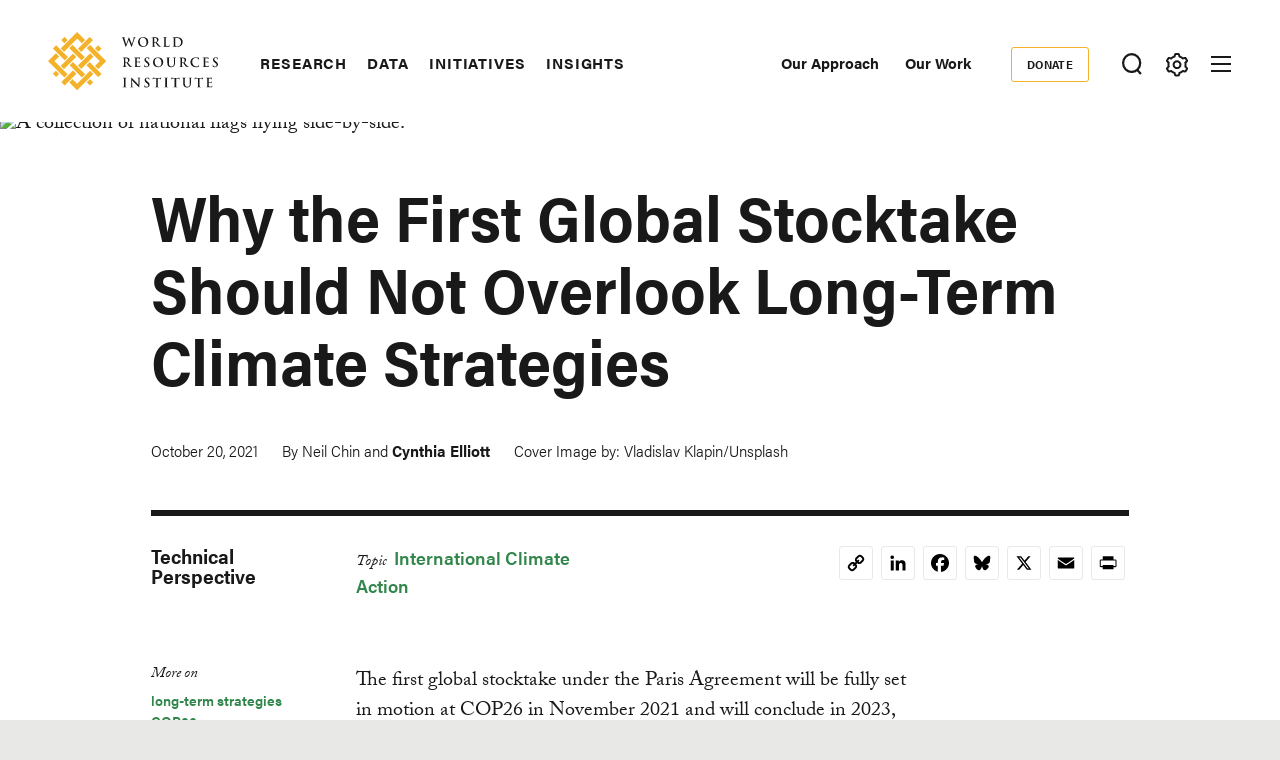

--- FILE ---
content_type: text/html; charset=UTF-8
request_url: https://www.wri.org/technical-perspectives/why-first-global-stocktake-should-not-overlook-long-term-climate-strategies
body_size: 18661
content:
<!DOCTYPE html>
<html lang="en" dir="ltr" prefix="og: https://ogp.me/ns#">
  <head><script>(function(w,i,g){w[g]=w[g]||[];if(typeof w[g].push=='function')w[g].push(i)})
(window,'GTM-WGH5WB9','google_tags_first_party');</script><script>(function(w,d,s,l){w[l]=w[l]||[];(function(){w[l].push(arguments);})('set', 'developer_id.dYzg1YT', true);
		w[l].push({'gtm.start':new Date().getTime(),event:'gtm.js'});var f=d.getElementsByTagName(s)[0],
		j=d.createElement(s);j.async=true;j.src='/s2oq/';
		f.parentNode.insertBefore(j,f);
		})(window,document,'script','dataLayer');</script>
        <script>
      window.dataLayer = window.dataLayer ||[];
      function gtag(){dataLayer.push(arguments);}
      gtag('consent','default',{
        'ad_storage':'denied',
        'analytics_storage':'denied',
        'ad_user_data':'denied',
        'ad_personalization':'denied',
        'personalization_storage':'denied',
        'functionality_storage':'granted',
        'security_storage':'granted',
        'wait_for_update': 500
      });
      gtag("set", "ads_data_redaction", true);
    </script>
            <script src="https://cmp.osano.com/AzyfddTRtqi1560Dk/2f1a8361-e0bc-41c3-b332-023fe627c0bb/osano.js"></script>
        <meta charset="utf-8" />
<meta name="description" content="In the information collection and preparation phase of the global stocktake, which will be initiated by COP26, long-term strategies should be considered as critical inputs because they are essential for understanding progress toward the Paris Agreement’s long-term goals." />
<link rel="canonical" href="https://www.wri.org/technical-perspectives/why-first-global-stocktake-should-not-overlook-long-term-climate-strategies" />
<meta name="wri_published" content="October 20 2021" />
<meta name="wri_thumbnail" content="https://files.wri.org/d8/s3fs-public/styles/150_tall/s3/2021-10/developed-country-climate-finance-vladislav-klapin.jpg?VersionId=IaaYcQ6k4BYkzpjeBYMENKzdLhBWDC58&amp;itok=O2gYs4NX" />
<meta name="wri_topic" content="Climate" />
<meta name="wri_topic_link" href="https://www.wri.org/climate" />
<meta name="wri_type" content="Technical Perspectives" />
<meta name="citation_title" content="Why the First Global Stocktake Should Not Overlook Long-Term Climate Strategies" />
<meta name="citation_author" content="Neil Chin" />
<meta name="citation_author" content="Cynthia Elliott" />
<meta name="citation_publication_date" content="Wed, 10/20/2021 - 15:47" />
<meta property="og:site_name" content="World Resources Institute" />
<meta property="og:url" content="https://www.wri.org/technical-perspectives/why-first-global-stocktake-should-not-overlook-long-term-climate-strategies" />
<meta property="og:title" content="Why the First Global Stocktake Should Not Overlook Long-Term Climate Strategies" />
<meta property="og:description" content="In the information collection and preparation phase of the global stocktake, which will be initiated by COP26, long-term strategies should be considered as critical inputs because they are essential for understanding progress toward the Paris Agreement’s long-term goals." />
<meta property="og:image" content="https://files.wri.org/d8/s3fs-public/styles/1222x722/s3/2021-10/developed-country-climate-finance-vladislav-klapin.jpg?VersionId=hesF6VaZTOQoV2_e0YGsE4d72BPX2bhl&amp;h=e39d0ef1&amp;itok=yW6Y5x8w" />
<meta property="og:image:width" content="1222" />
<meta property="og:image:height" content="722" />
<meta property="og:image:alt" content="A collection of national flags flying side-by-side." />
<meta property="article:tag" content="long-term strategies" />
<meta property="article:tag" content="COP26" />
<meta property="article:tag" content="Paris Agreement" />
<meta name="twitter:card" content="summary_large_image" />
<meta name="twitter:description" content="In the information collection and preparation phase of the global stocktake, which will be initiated by COP26, long-term strategies should be considered as critical inputs because they are essential for understanding progress toward the Paris Agreement’s long-term goals." />
<meta name="twitter:title" content="Why the First Global Stocktake Should Not Overlook Long-Term Climate Strategies" />
<meta name="Generator" content="Drupal 10 (https://www.drupal.org)" />
<meta name="MobileOptimized" content="width" />
<meta name="HandheldFriendly" content="true" />
<meta name="viewport" content="width=device-width, initial-scale=1.0" />
<script type="application/ld+json">{
    "@context": "https://schema.org",
    "@graph": [
        {
            "@type": "Article",
            "headline": "Why the First Global Stocktake Should Not Overlook Long-Term Climate Strategies",
            "name": "Why the First Global Stocktake Should Not Overlook Long-Term Climate Strategies",
            "about": [
                "International Climate Action",
                "long-term strategies"
            ],
            "description": "In the information collection and preparation phase of the global stocktake, which will be initiated by COP26, long-term strategies should be considered as critical inputs because they are essential for understanding progress toward the Paris Agreement’s long-term goals.",
            "image": {
                "@type": "ImageObject",
                "representativeOfPage": "True",
                "url": "https://files.wri.org/d8/s3fs-public/styles/1440x550/s3/2021-10/developed-country-climate-finance-vladislav-klapin.jpg?VersionId=r3m4sfY80Lhz0eHgZj.H2Jky9TqXCsT.\u0026h=e39d0ef1\u0026itok=0x_UStDb",
                "width": "1440px",
                "height": "550px"
            },
            "datePublished": "Wed, 10/20/2021 - 15:47",
            "dateModified": "Thu, 07/20/2023 - 14:04",
            "isAccessibleForFree": "True",
            "author": {
                "@type": "Person",
                "name": [
                    "Neil Chin",
                    "Cynthia Elliott"
                ]
            },
            "publisher": {
                "@type": "Organization",
                "@id": "https://www.wri.org/",
                "name": "World Resources Institute",
                "url": "https://www.wri.org/"
            },
            "mainEntityOfPage": "https://www.wri.org/technical-perspectives/why-first-global-stocktake-should-not-overlook-long-term-climate-strategies"
        },
        {
            "@type": "WebSite",
            "@id": "https://www.wri.org/",
            "name": "World Resources Institute",
            "url": "https://www.wri.org/",
            "publisher": {
                "@type": "Organization",
                "@id": "https://www.wri.org/",
                "name": "World Resource Institute",
                "url": "https://www.wri.org/",
                "sameAs": [
                    "http://www.facebook.com/pages/World-Resources-Institute/61863318139",
                    "http://twitter.comworldresources",
                    "http://www.youtube.com/WorldResourcesInst",
                    "https://www.linkedin.com/company/world-resources-institute/"
                ],
                "logo": {
                    "@type": "ImageObject",
                    "representativeOfPage": "True",
                    "url": "https://www.wri.org/profiles/contrib/wri_sites/themes/custom/ts_wrin/logo.png",
                    "width": "150",
                    "height": "53"
                }
            }
        }
    ]
}</script>
<link rel="icon" href="/sites/default/files/favicon.ico" type="image/vnd.microsoft.icon" />
<script>window.a2a_config=window.a2a_config||{};a2a_config.callbacks=[];a2a_config.overlays=[];a2a_config.templates={};a2a_config.icon_color = "transparent,#000000";

(function () {
  // Ensure a2a_config exists before AddToAny runs.
  window.a2a_config = window.a2a_config || {};
  window.a2a_config.callbacks = window.a2a_config.callbacks || [];

  function showCopiedMessage(buttonEl, message) {
    if (!buttonEl) return;

    // Remove any existing message for this button.
    var existing = buttonEl.parentNode && buttonEl.parentNode.querySelector(".a2a-copy-toast");
    if (existing) existing.remove();

    var toast = document.createElement("span");
    toast.className = "a2a-copy-toast";
    toast.setAttribute("role", "status");
    toast.setAttribute("aria-live", "polite");
    toast.textContent = message || "Link Copied";

    // Put the message right after the icon.
    buttonEl.insertAdjacentElement("afterend", toast);

    // Auto-remove after a short delay.
    window.setTimeout(function () {
      toast.classList.add("is-hiding");
      window.setTimeout(function () {
        if (toast && toast.parentNode) toast.parentNode.removeChild(toast);
      }, 250);
    }, 1400);
  }

  function fallbackCopy(text) {
    // Old-school fallback for non-secure contexts / older browsers.
    var ta = document.createElement("textarea");
    ta.value = text;
    ta.setAttribute("readonly", "");
    ta.style.position = "absolute";
    ta.style.left = "-9999px";
    document.body.appendChild(ta);
    ta.select();
    try {
      document.execCommand("copy");
      return true;
    } catch (e) {
      return false;
    } finally {
      document.body.removeChild(ta);
    }
  }

  window.a2a_config.callbacks.push({
    share: function (data) {
      // Only override the Copy Link service.
      if (!data || data.serviceCode !== "copy_link") return;

      var url = data.url || window.location.href;
      var btn = data.node;

      // Prevent AddToAny’s default modal / UI for copy_link.
      // Returning { stop: true } cancels the share action. :contentReference[oaicite:3]{index=3}
      var stop = { stop: true };

      // Prefer modern Clipboard API when available (requires HTTPS / secure context).
      if (navigator.clipboard && window.isSecureContext) {
        navigator.clipboard
          .writeText(url)
          .then(function () {
            showCopiedMessage(btn, "Link Copied");
          })
          .catch(function () {
            // If permissions fail, try fallback.
            var ok = fallbackCopy(url);
            showCopiedMessage(btn, ok ? "Link Copied" : "Copy failed");
          });

        return stop;
      }

      // Non-secure context or older browser fallback.
      var ok = fallbackCopy(url);
      showCopiedMessage(btn, ok ? "Link Copied" : "Copy failed");
      return stop;
    },
  });
})();
</script>
<style>.addtoany_list a {
  display: inline-flex;
  border: 1px solid #e8e8e7 !important;
  border-radius: 3px;
  padding: 4px !important;
  margin: 0 4px;
}

/* Ensure the icon itself is a positioning context */
.addtoany_list {
  position: relative;
}
.a2a_button_copy_link {
  position: relative;
  align-items: center;
  justify-content: center;
}

/* Toast positioned above the icon */
.a2a-copy-toast {
  position: absolute;
  bottom: 100%;
  left: 50%;
  transform: translateX(-50%);
  margin-bottom: 6px;

  font-size: 12px;
  line-height: 1.2;
  white-space: nowrap;

  opacity: 1;
  transition: opacity 0.25s ease;
  pointer-events: none;
}

/* Fade-out state */
.a2a-copy-toast.is-hiding {
  opacity: 0;
}
</style>

    <title>Why the First Global Stocktake Should Not Overlook Long-Term Climate Strategies | World Resources Institute</title>
    <link rel="stylesheet" media="all" href="/sites/default/files/css/css_tCPcBYsGevQGtQ3Zn8NyUkMvM-W3zUDTUJHLBBq9qZU.css?delta=0&amp;language=en&amp;theme=ts_wrin&amp;include=[base64]" />
<link rel="stylesheet" media="all" href="/sites/default/files/css/css__kwdXv4t2SvT1xcVcZNcID3Neq0qa7qoAh7Z36CvMcI.css?delta=1&amp;language=en&amp;theme=ts_wrin&amp;include=[base64]" />
<link rel="stylesheet" media="all" href="https://use.typekit.net/xrt8xkt.css" />
<link rel="stylesheet" media="all" href="/sites/default/files/css/css_tBvksFkq0xi1XQPIYAzA8g1BIpSfyrLLPq_L1YFiNhs.css?delta=3&amp;language=en&amp;theme=ts_wrin&amp;include=[base64]" />
<link rel="stylesheet" media="all" href="/sites/default/files/css/css_KHzC5SZsbQbchKFDq52kDBOgmblyB47YWGR7GwhqKZc.css?delta=4&amp;language=en&amp;theme=ts_wrin&amp;include=[base64]" />

    <script type="application/json" data-drupal-selector="drupal-settings-json">{"path":{"baseUrl":"\/","pathPrefix":"","currentPath":"node\/101339","currentPathIsAdmin":false,"isFront":false,"currentLanguage":"en"},"pluralDelimiter":"\u0003","suppressDeprecationErrors":true,"ajaxPageState":{"libraries":"[base64]","theme":"ts_wrin","theme_token":null},"ajaxTrustedUrl":{"form_action_p_pvdeGsVG5zNF_XLGPTvYSKCf43t8qZYSwcfZl2uzM":true},"simple_popup_blocks":{"settings":[{"uid":"beforefilesmodal","type":0,"css_selector":"1","identifier":"block-beforefilesmodal","layout":"4","visit_counts":"0","overlay":"1","trigger_method":"1","trigger_selector":".files-overlay-trigger-webform","delay":0,"enable_escape":"1","trigger_width":null,"minimize":"1","close":"1","use_time_frequency":false,"time_frequency":"3600","show_minimized_button":"1","width":"600","cookie_expiry":0,"status":"1","escape":"1"},{"uid":"classyembed","type":0,"css_selector":"1","identifier":"block-classyembed","layout":"6","visit_counts":"0","overlay":false,"trigger_method":0,"trigger_selector":"#custom-css-id","delay":0,"enable_escape":"1","trigger_width":null,"minimize":"1","close":"1","use_time_frequency":false,"time_frequency":"3600","show_minimized_button":false,"width":"1200","cookie_expiry":"100","status":"1"},{"uid":"files_modal","type":"1","css_selector":0,"identifier":"files-modal","layout":"5","visit_counts":"0","overlay":"1","trigger_method":"1","trigger_selector":".files-overlay-trigger","delay":0,"minimize":"1","close":"1","width":"600","cookie_expiry":"100","status":"1","escape":"1"},{"uid":"wri_region_map_popup","type":"1","css_selector":0,"identifier":"wri-region-map-popup","layout":"7","visit_counts":"0","overlay":false,"trigger_method":"1","trigger_selector":".wri-region-map-popup-button","delay":0,"minimize":false,"close":false,"width":"500","cookie_expiry":0,"status":"1","escape":"1"}]},"webform":{"dialog":{"options":{"narrow":{"title":"Narrow","width":600},"normal":{"title":"Normal","width":800},"wide":{"title":"Wide","width":1000}},"entity_type":"node","entity_id":"101339"}},"wri_filter":{"filterCookieName":"STYXKEY_wri_filter","allFilters":{"53":{"id":"53","name":"climate"},"226":{"id":"226","name":"cities"},"222":{"id":"222","name":"energy"},"4422":{"id":"4422","name":"food"},"73":{"id":"73","name":"forests"},"56":{"id":"56","name":"freshwater"},"18861":{"id":"18861","name":"ocean"},"74":{"id":"74","name":"business"},"10510":{"id":"10510","name":"economics"},"9640":{"id":"9640","name":"finance"},"227":{"id":"227","name":"equity \u0026 governance"}},"pageIsFilterable":false,"currentFilterName":""},"wri_seo":{"node_type":"article","article_details":{"insights topic":"International Climate Action","insights region":"","insights type":"Technical Perspective","insights publish date":"2021-10-20","primary topic":"International Climate Action"}},"ckeditorAccordion":{"accordionStyle":{"collapseAll":1,"keepRowsOpen":0,"animateAccordionOpenAndClose":1,"openTabsWithHash":1,"allowHtmlInTitles":0}},"wri_common":{"gtm_id":"GTM-WGH5WB9","analytics_url":"https:\/\/www.googletagmanager.com"},"user":{"uid":0,"permissionsHash":"09013de73b1cb097b151c1db31502465b7917c6da0359ee3bee08a76d42d616e"}}</script>
<script src="/sites/default/files/js/js_V4n3DT4Q2oFSc0n5_CXjTA-fE90lG8eHUehuMx6TJXM.js?scope=header&amp;delta=0&amp;language=en&amp;theme=ts_wrin&amp;include=[base64]"></script>

    
  </head>
  <body class="why-the-first-global-stocktake-should-not-overlook-long-term-climate-strategies- path-node page-node-type-article">
    <!-- Google Tag Manager (noscript) -->
        <noscript>
      <iframe src="https://www.googletagmanager.com/ns.html?id=GTM-WGH5WB9" height="0" width="0" style="display:none;visibility:hidden"></iframe>
    </noscript>
    <!-- End Google Tag Manager (noscript) -->
    <!-- Grid Layout Checker -->
        <!-- END Grid Layout Checker -->

    <a href="#main-content" class="visually-hidden focusable skip-link">
      Skip to main content
    </a>

    <div id="accessibility-url">
      <a href="/accessibility" class="visually-hidden focusable skip-link">
		    Accessibility
      </a>
    </div>
      
        <main class="dialog-off-canvas-main-canvas" data-off-canvas-main-canvas>
      
  <div id="tray-nav-wrapper">
  <div id="tray-nav-canvas">
        <header>
      <div class="container header-wrapper">
                  
  

<div  class="region region-primary-nav">
  <div id="block-ts-wrin-branding" class="block block-system block-system-branding-block">
  
    
        <a href="/" rel="home" class="site-logo">
      <img class="logo-white hidden" src="/sites/default/files/nav_logo_white_0.svg" alt="Home" />
      <img class="logo-color" src="/sites/default/files/nav_logo_color_0.svg" alt="Home" />
    </a>
        <div class="site-name hidden">
      <a href="/" title="Home" rel="home">World Resources Institute</a>
    </div>
        <div class="site-slogan visually-hidden">Making Big Ideas Happen</div>
  </div>
<nav role="navigation" aria-labelledby="block-ts-wrin-main-menu-menu" id="block-ts-wrin-main-menu" class="block block-menu navigation menu--main">
            
  <h2 class="visually-hidden" id="block-ts-wrin-main-menu-menu">Main navigation</h2>
  

        <div class="menu-wrapper">

              <ul class="menu">
                    <li class="menu-item menu-item--collapsed">
        <a href="/research" data-drupal-link-system-path="node/71">Research</a>
              </li>
                <li class="menu-item menu-item--collapsed">
        <a href="/data" data-drupal-link-system-path="node/72">Data</a>
              </li>
                <li class="menu-item menu-item--collapsed">
        <a href="/initiatives" data-drupal-link-system-path="node/73">Initiatives</a>
              </li>
                <li class="menu-item menu-item--collapsed">
        <a href="/insights" data-drupal-link-system-path="node/100014">Insights</a>
              </li>
        </ul>
  

</div><a href="#scroll" class="nav-arrow"><svg aria-hidden="true" data-title="Click to see more items" tabindex="-1" data-prefix="far" data-icon="chevron-right" xmlns="http://www.w3.org/2000/svg" viewBox="0 0 256 512" class="svg-inline--fa fa-chevron-right fa-w-8 fa-3x"><path d="M24.707 38.101L4.908 57.899c-4.686 4.686-4.686 12.284 0 16.971L185.607 256 4.908 437.13c-4.686 4.686-4.686 12.284 0 16.971L24.707 473.9c4.686 4.686 12.284 4.686 16.971 0l209.414-209.414c4.686-4.686 4.686-12.284 0-16.971L41.678 38.101c-4.687-4.687-12.285-4.687-16.971 0z"/><title>Click to see more</title></svg></a>
  </nav>

</div>

                <div class="header-right ">
                      
  

<div  class="region region-secondary-nav">
  <nav role="navigation" aria-labelledby="block-secondarynavigation-menu" id="block-secondarynavigation" class="block block-menu navigation menu--secondary">
            
  <h2 class="visually-hidden" id="block-secondarynavigation-menu">Secondary Navigation</h2>
  

        
              <ul class="menu">
                    <li class="menu-item">
        <a href="/our-approach" data-drupal-link-system-path="node/100163">Our Approach</a>
              </li>
                <li class="menu-item">
        <a href="/our-work" data-drupal-link-system-path="node/100023">Our Work</a>
              </li>
        </ul>
  


  </nav>
<nav role="navigation" aria-labelledby="block-donate-menu" id="block-donate" class="block block-menu navigation menu--donate">
            
  <h2 class="visually-hidden" id="block-donate-menu">Donate</h2>
  

        
              <ul class="menu">
                    <li class="menu-item">
        <a href="https://giving.wri.org/campaign/694046/donate">Donate</a>
              </li>
        </ul>
  


  </nav>

</div>

          
          
                      <button class="tray-toggle search-toggle" aria-label="Toggle Search Menu" title="Search Menu" data-tray="search-tray">
  <svg viewBox="0 0 18 19" version="1.1" xmlns="http://www.w3.org/2000/svg">
    <g transform="translate(1 1)" stroke-width="2" fill="none" fill-rule="evenodd">
      <circle cx="7.69047619" cy="7.69047619" r="7.69047619" shape-rendering="geometricPrecision"/>
      <path stroke-linecap="square" d="M13 14l2.3998058 2.3998058" shape-rendering="geometricPrecision"/>
    </g>
  </svg>
</button>
          
                      <button class="tray-toggle filter-toggle" aria-label="Toggle filter Menu" title="Filter Menu" data-tray="filter-tray">
      <span class="filter-icon">
        <svg width="22px" height="24px" viewBox="0 0 22 24" version="1.1" xmlns="http://www.w3.org/2000/svg" xmlns:xlink="http://www.w3.org/1999/xlink">
          <g id="block-styles" stroke="none" stroke-width="1" fill="none" fill-rule="evenodd">
            <g id="assets" transform="translate(-194.000000, -186.000000)" stroke-width="2">
              <g id="icon/gear-white-copy-2" transform="translate(195.018833, 187.000000)">
                <path d="M9.99998346,14.1437469 C8.10683773,14.1437469 6.57210464,12.6090138 6.57210464,10.7158681 C6.57210464,8.82272233 8.10683773,7.28798924 9.99998346,7.28798924 C11.8931292,7.28798924 13.4278623,8.82272233 13.4278623,10.7158681 C13.4278623,12.6090138 11.8931292,14.1437469 9.99998346,14.1437469 Z M18.3523689,12.6590768 C18.499688,12.0242017 18.5741447,11.3727453 18.5741447,10.7158681 C18.5741447,10.0589908 18.499688,9.40737496 18.3523689,8.77265936 L19.8018036,7.28097404 C20.0203907,7.0558501 20.0626413,6.71338109 19.9062344,6.4418612 L19.2804472,5.35801375 L18.65466,4.27400686 C18.527111,4.05334712 18.293537,3.92356604 18.0475269,3.92356604 C17.9901298,3.92356604 17.9328922,3.93058123 17.8754952,3.94508993 L15.8567137,4.4546481 C14.895951,3.55558723 13.7462564,2.89121649 12.493566,2.51080166 L11.9261325,0.509558172 C11.8403558,0.208542581 11.5650094,5.15143483e-14 11.2515578,5.15143483e-14 L8.74824966,5.15143483e-14 C8.43495748,5.15143483e-14 8.15945169,0.208542581 8.073675,0.509558172 L7.50640091,2.51080166 C6.2537105,2.89121649 5.10385645,3.55558723 4.1432532,4.4546481 L2.1243123,3.94508993 C2.06707469,3.93058123 2.00967765,3.92356604 1.95291836,3.92356604 C1.70642995,3.92356604 1.47285589,4.05334712 1.34578522,4.27400686 L0.719998036,5.35801375 L0.0942108564,6.4418612 C-0.0628338243,6.71338109 -0.0204237887,7.0558501 0.198163274,7.28097404 L1.64743855,8.77265936 C1.50011948,9.40737496 1.42614107,10.0589908 1.42614107,10.7158681 C1.42614107,11.3727453 1.50011948,12.0242017 1.64743855,12.6590768 L0.198163274,14.1507621 C-0.0204237887,14.375886 -0.0628338243,14.7181956 0.0942108564,14.9898749 L0.719998036,16.0737224 L1.34578522,17.1577293 C1.47285589,17.378389 1.70642995,17.5081701 1.95291836,17.5081701 C2.00967765,17.5081701 2.06707469,17.5011549 2.1243123,17.4866462 L4.1432532,16.977088 C5.10385645,17.8761489 6.2537105,18.5405196 7.50640091,18.9209345 L8.073675,20.9221779 C8.15945169,21.2238313 8.43495748,21.4317361 8.74824966,21.4317361 L11.2515578,21.4317361 C11.5650094,21.4317361 11.8403558,21.2238313 11.9261325,20.9221779 L12.493566,18.9209345 C13.7462564,18.5405196 14.895951,17.8761489 15.8567137,16.977088 L17.8754952,17.4866462 C17.9328922,17.5011549 17.9901298,17.5081701 18.0475269,17.5081701 C18.293537,17.5081701 18.527111,17.378389 18.65466,17.1577293 L19.2804472,16.0737224 L19.9062344,14.9898749 C20.0626413,14.7181956 20.0203907,14.375886 19.8018036,14.1507621 L18.3523689,12.6590768 Z" id="icon/gear-black"></path>
              </g>
            </g>
          </g>
        </svg>
      </span>
</button>
          
                      
<button class="menu-toggle" aria-label="Open mobile menu" title="Menu Toggle">
  <div class="ts-menu-toggle-wrapper">
    <span></span>
  </div>
</button>
                  </div>
      </div>
    </header>
    
    <div class="mobile-menu-target">
      <div class="ts-mobile-menu__wrapper">
                  

<div  class="region region-hamburger-nav container">
  <div class="hamburger-header">
    <a href="/" rel="home" class="site-logo">
      <img class="logo-white" src="/sites/default/files/nav_logo_white_0.svg" alt="Home" />
    </a>
    <div class="donate-menu">
              <ul class="menu">
                    <li class="menu-item">
        <a href="https://giving.wri.org/campaign/694046/donate">Donate</a>
              </li>
        </ul>
  

</div>
    <button class="mega_menu_close" aria-label="Toggle Mega Menu" title="Close Mega Menu">
      <svg xmlns="http://www.w3.org/2000/svg" width="24" height="24" viewBox="0 0 24 24" fill="#ffffff">
        <path d="M23 20.168l-8.185-8.187 8.185-8.174-2.832-2.807-8.182 8.179-8.176-8.179-2.81 2.81 8.186 8.196-8.186 8.184 2.81 2.81 8.203-8.192 8.18 8.192z"/>
      </svg>
    </button>
  </div>
  <div class="hamburger-content">
    
<nav role="navigation" aria-labelledby="block-quicklinks-menu" id="block-quicklinks" class="block block-menu navigation menu--quick-links margin-bottom-md">
            
  <h2 class="visually-hidden" id="block-quicklinks-menu">Quick Links</h2>
  

        
        <div class="menu-wrapper">
          <ul class="menu">
                    <li class="menu-item">
        <span>Quick Links</span>
              </li>
                <li class="menu-item">
        <a href="/news" data-drupal-link-system-path="node/100179">News </a>
              </li>
                <li class="menu-item">
        <a href="/resources" data-drupal-link-system-path="resources">Resource Library</a>
              </li>
                <li class="menu-item">
        <a href="https://www.wri.org/about/experts-staff">Experts</a>
              </li>
                <li class="menu-item">
        <a href="/events" data-drupal-link-system-path="events">Events</a>
              </li>
                <li class="menu-item">
        <a href="/careers" data-drupal-link-system-path="node/105746">Careers</a>
              </li>
                <li class="menu-item">
        <a href="/donate" class="button small" data-drupal-link-system-path="node/100250">Donate</a>
              </li>
          </ul>
    </div>
  


  </nav><a href="#scroll" aria-hidden="true" tabindex="-1" class="nav-arrow"><svg aria-hidden="true" data-prefix="far" data-icon="chevron-right" xmlns="http://www.w3.org/2000/svg" viewBox="0 0 256 512" class="svg-inline--fa fa-chevron-right fa-w-8 fa-3x"><path d="M24.707 38.101L4.908 57.899c-4.686 4.686-4.686 12.284 0 16.971L185.607 256 4.908 437.13c-4.686 4.686-4.686 12.284 0 16.971L24.707 473.9c4.686 4.686 12.284 4.686 16.971 0l209.414-209.414c4.686-4.686 4.686-12.284 0-16.971L41.678 38.101c-4.687-4.687-12.285-4.687-16.971 0z"/><title>Click to see more</title></svg></a>
<nav role="navigation" aria-labelledby="block-mainnavigation-menu" id="block-mainnavigation" class="block block-menu navigation menu--main">
            
  <h2 class="visually-hidden" id="block-mainnavigation-menu">Main navigation</h2>
  

        

              <ul class="menu">
                    <li class="menu-item menu-item--collapsed">
        <a href="/research" data-drupal-link-system-path="node/71">Research</a>
              </li>
                <li class="menu-item menu-item--collapsed">
        <a href="/data" data-drupal-link-system-path="node/72">Data</a>
              </li>
                <li class="menu-item menu-item--collapsed">
        <a href="/initiatives" data-drupal-link-system-path="node/73">Initiatives</a>
              </li>
                <li class="menu-item menu-item--collapsed">
        <a href="/insights" data-drupal-link-system-path="node/100014">Insights</a>
              </li>
        </ul>
  


  </nav>
<nav role="navigation" aria-labelledby="block-footermenusecondary-2-menu" id="block-footermenusecondary-2" class="block block-menu navigation menu--footer-secondary">
            
  <h2 class="visually-hidden" id="block-footermenusecondary-2-menu">Footer menu - secondary</h2>
  

        
              <ul class="menu">
                    <li class="menu-item menu-item--expanded">
        <span class="menu-item-title"><a href="/our-work" class="flexible-row-submenu" data-drupal-link-system-path="node/100023">Our Work</a></span>
                                <ul class="menu">
                    <li class="menu-item menu-item--expanded">
        <span class="menu-item-title"><span>Regions</span></span>
                                <ul class="menu">
                    <li class="menu-item">
        <span class="menu-item-title"><a href="/africa" data-drupal-link-system-path="node/100030">Africa</a></span>
              </li>
                <li class="menu-item">
        <span class="menu-item-title"><a href="/asia" data-drupal-link-system-path="node/100062">Asia</a></span>
              </li>
                <li class="menu-item">
        <span class="menu-item-title"><a href="/wri-europe" data-drupal-link-system-path="node/100060">Europe</a></span>
              </li>
                <li class="menu-item">
        <span class="menu-item-title"><a href="/latin-america" data-drupal-link-system-path="node/100032">Latin America</a></span>
              </li>
                <li class="menu-item">
        <span class="menu-item-title"><a href="/north-america" data-drupal-link-system-path="node/100065">North America</a></span>
              </li>
        </ul>
  
              </li>
                <li class="menu-item menu-item--expanded">
        <span class="menu-item-title"><span>Topics</span></span>
                                <ul class="menu">
                    <li class="menu-item">
        <span class="menu-item-title"><a href="/cities" data-drupal-link-system-path="node/103166">Cities</a></span>
              </li>
                <li class="menu-item">
        <span class="menu-item-title"><a href="/climate" data-drupal-link-system-path="node/100004">Climate</a></span>
              </li>
                <li class="menu-item">
        <span class="menu-item-title"><a href="/energy" data-drupal-link-system-path="node/105106">Energy</a></span>
              </li>
                <li class="menu-item">
        <span class="menu-item-title"><a href="/food" data-drupal-link-system-path="node/100006">Food</a></span>
              </li>
                <li class="menu-item">
        <span class="menu-item-title"><a href="/forests" data-drupal-link-system-path="node/100007">Forests</a></span>
              </li>
                <li class="menu-item">
        <span class="menu-item-title"><a href="/freshwater" data-drupal-link-system-path="node/100009">Freshwater</a></span>
              </li>
                <li class="menu-item">
        <span class="menu-item-title"><a href="/ocean" data-drupal-link-system-path="node/100008">Ocean</a></span>
              </li>
        </ul>
  
              </li>
                <li class="menu-item menu-item--expanded">
        <span class="menu-item-title"><span>Centers</span></span>
                                <ul class="menu">
                    <li class="menu-item">
        <span class="menu-item-title"><a href="/economics" data-drupal-link-system-path="node/100025">Economics</a></span>
              </li>
                <li class="menu-item">
        <span class="menu-item-title"><a href="/equitable-development" data-drupal-link-system-path="node/100027">Equity</a></span>
              </li>
                <li class="menu-item">
        <span class="menu-item-title"><a href="/finance" data-drupal-link-system-path="node/100026">Finance</a></span>
              </li>
        </ul>
  
              </li>
        </ul>
  
              </li>
        </ul>
  


  </nav>
<nav role="navigation" aria-labelledby="block-megamenu-menu" id="block-megamenu" class="block block-menu navigation menu--mega-menu">
            
  <h2 class="visually-hidden" id="block-megamenu-menu">Mega Menu</h2>
  

        
              <ul class="menu">
                    <li class="menu-item menu-item--expanded">
        <span class="menu-item-title"><a href="/our-approach" data-drupal-link-system-path="node/100163">Our Approach</a></span>
                                <ul class="menu">
                    <li class="menu-item">
        <span class="menu-item-title"><a href="/strategic-plan" data-drupal-link-system-path="node/103333">Strategic Plan</a></span>
              </li>
                <li class="menu-item">
        <span class="menu-item-title"><a href="/our-approach/managing-for-results" data-drupal-link-system-path="node/100303">Managing for Results</a></span>
              </li>
                <li class="menu-item">
        <span class="menu-item-title"><a href="/top-outcomes" data-drupal-link-system-path="node/100164">Top Outcomes</a></span>
              </li>
        </ul>
  
              </li>
                <li class="menu-item menu-item--expanded">
        <span class="menu-item-title"><a href="/about" data-drupal-link-system-path="node/100080">About Us</a></span>
                                <ul class="menu">
                    <li class="menu-item">
        <span class="menu-item-title"><a href="/about/mission-values" data-drupal-link-system-path="node/100258">Mission</a></span>
              </li>
                <li class="menu-item">
        <span class="menu-item-title"><a href="https://www.wri.org/about/experts-staff">Staff</a></span>
              </li>
                <li class="menu-item">
        <span class="menu-item-title"><a href="/annual-report/2024" data-drupal-link-system-path="node/105292">Latest Annual Report</a></span>
              </li>
                <li class="menu-item">
        <span class="menu-item-title"><a href="/about/financials" data-drupal-link-system-path="node/100221">Financials </a></span>
              </li>
                <li class="menu-item">
        <span class="menu-item-title"><a href="/about/history" data-drupal-link-system-path="node/102377">History</a></span>
              </li>
                <li class="menu-item">
        <span class="menu-item-title"><a href="/sustainability-wri" data-drupal-link-system-path="node/100257">Sustainability at WRI</a></span>
              </li>
                <li class="menu-item">
        <span class="menu-item-title"><a href="/about/board-directors" data-drupal-link-system-path="node/100147">Board of Directors</a></span>
              </li>
                <li class="menu-item">
        <span class="menu-item-title"><a href="https://wri.ethicspoint.com/">Whistleblower and Ethics Reporting</a></span>
              </li>
                <li class="menu-item">
        <span class="menu-item-title"><a href="https://secure.ethicspoint.com/domain/media/en/gui/72880/code.pdf">Code of Conduct</a></span>
              </li>
        </ul>
  
              </li>
                <li class="menu-item menu-item--expanded">
        <span class="menu-item-title"><a href="/join-us" data-drupal-link-system-path="node/100251">Join Us</a></span>
                                <ul class="menu">
                    <li class="menu-item">
        <span class="menu-item-title"><a href="/events" data-drupal-link-system-path="events">Events</a></span>
              </li>
                <li class="menu-item">
        <span class="menu-item-title"><a href="https://careers.wri.org">Careers</a></span>
              </li>
                <li class="menu-item">
        <span class="menu-item-title"><a href="/support" data-drupal-link-system-path="node/105478">Ways to Give</a></span>
              </li>
                <li class="menu-item">
        <span class="menu-item-title"><a href="/about/procurement-opportunities" data-drupal-link-system-path="node/100304">Procurement Opportunities</a></span>
              </li>
                <li class="menu-item">
        <span class="menu-item-title"><a href="/about/contact" data-drupal-link-system-path="node/100415">Contact the Institute</a></span>
              </li>
        </ul>
  
              </li>
        </ul>
  


  </nav>
<div id="block-wrinsearch-2" class="block block-wri-search block-single-file-component-blockwri-search-menu">
  
    
      <div class="search-tray tray-contents">
      <form class="single-border" action="/search">
    <div class="input-wrapper">
      <label for="wrinsearch_2">What can we help you find?</label>
      <input class="ghost" type="text" name="keys" id="wrinsearch_2">
    </div>
    <input class="button ghost form" type="submit" value="Search">
  </form>

  <button class="tray-nav__close" aria-label="Toggle Search Menu" title="Close Search Menu">
    <svg xmlns="http://www.w3.org/2000/svg" width="24" height="24" viewBox="0 0 24 24" fill="#ffffff">
      <path d="M23 20.168l-8.185-8.187 8.185-8.174-2.832-2.807-8.182 8.179-8.176-8.179-2.81 2.81 8.186 8.196-8.186 8.184 2.81 2.81 8.203-8.192 8.18 8.192z"/>
    </svg>
  </button>
  
              <ul class="search-menu-block">
                    <li class="menu-item">
        <a href="/support" data-drupal-link-system-path="node/105478">Ways to Give</a>
              </li>
                <li class="menu-item">
        <a href="/join-us" data-drupal-link-system-path="node/100251">Join us</a>
              </li>
                <li class="menu-item">
        <a href="/about/experts-staff" data-drupal-link-system-path="about/experts-staff">Contact an Expert</a>
              </li>
                <li class="menu-item">
        <a href="/insights" data-drupal-link-system-path="node/100014">Explore WRI Perspectives</a>
              </li>
        </ul>
  


</div>

  </div>

  </div>
  <div class="hamburger-slider">
    <div class="hamburger-slider-contents">
      <a href="#" class="back">Back</a>
      <ul class="menu"></ul>
    </div>
  </div>
</div>

              </div>
    </div>

        <div id="tray-nav">
              
  

<div  class="region region-wrin-custom">
  <div id="block-wrinfilter" class="block block-wri-filter block-single-file-component-blockwri-filter">
  
    
  
<div class="filter-tray tray-contents content-side-padding">
  <div class="header">
    <h2 class="h2 white">Filter Your Site Experience by Topic</h2>
    <p class="white">Applying the filters below will filter all articles, data, insights and projects by the topic area you select.</p>
  </div>
  <ul>
    <li><a class="sitewide-content-filter all-topics active h4 white" href="/content-filter/remove">All Topics <span class="filter-remove italic-tiny white">Remove filter</span></a></li>
          <li><a class="sitewide-content-filter white h4" data-filter="climate" href="/content-filter/53">Climate <span class="filter-description italic-tiny black">filter site by Climate</span></a></li>
          <li><a class="sitewide-content-filter white h4" data-filter="cities" href="/content-filter/226">Cities <span class="filter-description italic-tiny black">filter site by Cities</span></a></li>
          <li><a class="sitewide-content-filter white h4" data-filter="energy" href="/content-filter/222">Energy <span class="filter-description italic-tiny black">filter site by Energy</span></a></li>
          <li><a class="sitewide-content-filter white h4" data-filter="food" href="/content-filter/4422">Food <span class="filter-description italic-tiny black">filter site by Food</span></a></li>
          <li><a class="sitewide-content-filter white h4" data-filter="forests" href="/content-filter/73">Forests <span class="filter-description italic-tiny black">filter site by Forests</span></a></li>
          <li><a class="sitewide-content-filter white h4" data-filter="freshwater" href="/content-filter/56">Freshwater <span class="filter-description italic-tiny black">filter site by Freshwater</span></a></li>
          <li><a class="sitewide-content-filter white h4" data-filter="ocean" href="/content-filter/18861">Ocean <span class="filter-description italic-tiny black">filter site by Ocean</span></a></li>
          <li><a class="sitewide-content-filter white h4" data-filter="business" href="/content-filter/74">Business <span class="filter-description italic-tiny black">filter site by Business</span></a></li>
          <li><a class="sitewide-content-filter white h4" data-filter="economics" href="/content-filter/10510">Economics <span class="filter-description italic-tiny black">filter site by Economics</span></a></li>
          <li><a class="sitewide-content-filter white h4" data-filter="finance" href="/content-filter/9640">Finance <span class="filter-description italic-tiny black">filter site by Finance</span></a></li>
          <li><a class="sitewide-content-filter white h4" data-filter="equity &amp; governance" href="/content-filter/227">Equity &amp; Governance <span class="filter-description italic-tiny black">filter site by Equity &amp; Governance</span></a></li>
      </ul>
  <button class="tray-nav__close" aria-label="Toggle filter Menu" title="Close Filter Menu">
    <svg xmlns="http://www.w3.org/2000/svg" width="24" height="24" viewBox="0 0 24 24" fill="#ffffff">
      <path d="M23 20.168l-8.185-8.187 8.185-8.174-2.832-2.807-8.182 8.179-8.176-8.179-2.81 2.81 8.186 8.196-8.186 8.184 2.81 2.81 8.203-8.192 8.18 8.192z"/>
    </svg>
  </button>
</div>
</div>
<div id="block-wrinsearch" class="block block-wri-search block-single-file-component-blockwri-search-menu">
  
    
      <div class="search-tray tray-contents">
      <h2 class="h2 white">Search WRI.org</h2>
        <p class="tray-nav-description">Not sure where to find something? Search all of the site&#039;s content.</p>
    <form class="single-border" action="/search">
    <div class="input-wrapper">
      <label for="wrinsearch">What can we help you find?</label>
      <input class="ghost" type="text" name="keys" id="wrinsearch">
    </div>
    <input class="button ghost form" type="submit" value="Search">
  </form>

  <button class="tray-nav__close" aria-label="Toggle Search Menu" title="Close Search Menu">
    <svg xmlns="http://www.w3.org/2000/svg" width="24" height="24" viewBox="0 0 24 24" fill="#ffffff">
      <path d="M23 20.168l-8.185-8.187 8.185-8.174-2.832-2.807-8.182 8.179-8.176-8.179-2.81 2.81 8.186 8.196-8.186 8.184 2.81 2.81 8.203-8.192 8.18 8.192z"/>
    </svg>
  </button>
  
              <ul class="search-menu-block">
                    <li class="menu-item">
        <a href="/support" data-drupal-link-system-path="node/105478">Ways to Give</a>
              </li>
                <li class="menu-item">
        <a href="/join-us" data-drupal-link-system-path="node/100251">Join us</a>
              </li>
                <li class="menu-item">
        <a href="/about/experts-staff" data-drupal-link-system-path="about/experts-staff">Contact an Expert</a>
              </li>
                <li class="menu-item">
        <a href="/insights" data-drupal-link-system-path="node/100014">Explore WRI Perspectives</a>
              </li>
        </ul>
  


</div>

  </div>

</div>

          </div>
    
          
  

<div  class="region region-admin">
  <div data-drupal-messages-fallback class="hidden"></div>

</div>

    
                  
  

<div  id="main-content" class="region region-content">
  <div id="block-ts-wrin-content" class="block block-system block-system-main-block">
  
    
      
<article class="node node--type-article node--view-mode-full">

  
    

  
  <div class="node__content">
      <div class="layout layout--onecol">
    <div  class="layout__region layout__region--content">
      <div class="block block-ctools block-entity-viewnode">
  
    
      <div class="article">
    <div  class="layout__region layout__region--hero">
    <div class="centering">
    
      <picture>
                  <source srcset="https://files.wri.org/d8/s3fs-public/styles/2000x695/s3/2021-10/developed-country-climate-finance-vladislav-klapin.jpg?VersionId=25cDn19TF4xPZveHzooTGH538FRzkrXH&amp;h=e39d0ef1&amp;itok=ppYYJ60D 1x" media="(min-width: 1440px)" type="image/jpeg" width="2000" height="695"/>
              <source srcset="https://files.wri.org/d8/s3fs-public/styles/1440x550/s3/2021-10/developed-country-climate-finance-vladislav-klapin.jpg?VersionId=r3m4sfY80Lhz0eHgZj.H2Jky9TqXCsT.&amp;h=e39d0ef1&amp;itok=0x_UStDb 1x" media="(min-width: 1024px) and (max-width: 1440px)" type="image/jpeg" width="1440" height="550"/>
              <source srcset="https://files.wri.org/d8/s3fs-public/styles/1024x450/s3/2021-10/developed-country-climate-finance-vladislav-klapin.jpg?VersionId=aOxRXO3hb0VuN_aW4fXokTfeJva_MDGm&amp;h=e39d0ef1&amp;itok=qW2jAkbx 1x" media="(min-width: 768px) and (max-width: 1023px)" type="image/jpeg" width="1024" height="450"/>
              <source srcset="https://files.wri.org/d8/s3fs-public/styles/768x338/s3/2021-10/developed-country-climate-finance-vladislav-klapin.jpg?VersionId=TOqQf1pg_gSGDjEXypT0xqs1i82F7puu&amp;h=e39d0ef1&amp;itok=x3yq8Gfy 1x" media="(min-width: 501px) and (max-width: 767px)" type="image/jpeg" width="768" height="338"/>
              <source srcset="https://files.wri.org/d8/s3fs-public/styles/500x300/s3/2021-10/developed-country-climate-finance-vladislav-klapin.jpg?VersionId=B.zhCgvxy4GcXlNSkQldTvQXnkK9Ortd&amp;h=e39d0ef1&amp;itok=2F3o8AgL 1x" media="(min-width: 0px) and (max-width: 500px)" type="image/jpeg" width="500" height="300"/>
                  <img loading="lazy" width="500" height="300" src="https://files.wri.org/d8/s3fs-public/styles/500x300/s3/2021-10/developed-country-climate-finance-vladislav-klapin.jpg?VersionId=B.zhCgvxy4GcXlNSkQldTvQXnkK9Ortd&amp;h=e39d0ef1&amp;itok=2F3o8AgL" alt="A collection of national flags flying side-by-side." />

  </picture>



    </div>
  </div>
    <div class="grid article__title margin-bottom-sm">
        <div  class="layout__region layout__region--title full-width">
    
  <h1 class="h1">
  Why the First Global Stocktake Should Not Overlook Long-Term Climate Strategies 
</h1>


    </div>
    
        <div  class="layout__region layout__region--byline full-width">
          <span  class="article-date">
        
            October 20, 2021
      
  
    </span>

By      <span  class="margin-right-xs">
        
            Neil Chin and <a href="/profile/cynthia-elliott" hreflang="en">Cynthia Elliott</a>
      
  
    </span>

<span class="cover-attribution">Cover Image by: Vladislav Klapin/Unsplash</span>
    </div>
      </div>

    <div class="article__meta grid">
        <div  class="layout__region layout__region--bundle left-sidebar">
          
      <div class="h4">Technical Perspective</div>
      
  


    </div>
    
        <div  class="layout__region layout__region--category">
        <div class="field-label-inline">Topic</div>

  <a href="/climate/international-climate-action" class="taxonomy" hreflang="en">International Climate Action</a>

    </div>
    
        <div  class="layout__region layout__region--share right-sidebar">
      <span class="a2a_kit a2a_kit_size_24 addtoany_list" data-a2a-url="https://www.wri.org/technical-perspectives/why-first-global-stocktake-should-not-overlook-long-term-climate-strategies" data-a2a-title="Why the First Global Stocktake Should Not Overlook Long-Term Climate Strategies "><span class="social-sharing-block"><a class="a2a_button_copy_link social-sharing-buttons__button"></a><a class="a2a_button_linkedin social-sharing-buttons__button" aria-label="Share to Linkedin"></a><a class="a2a_button_facebook social-sharing-buttons__button" aria-label="Share to Facebook"></a><a class="a2a_button_bluesky social-sharing-buttons__button"></a><a class="a2a_button_x social-sharing-buttons__button" aria-label="Share to X"></a><a class="a2a_button_email social-sharing-buttons__button"></a><a class="a2a_button_print social-sharing-buttons__button" aria-label="Print this page"></a></span></span>


                    <div class="mobile more-on">
          <div class="field-label"><a href="#" class="more-open-close">More on</a></div>
          <div class="more-on__items">
                
            <div class="item-list"><ul><li><a href="/resources/tags/long-term-strategies-13391" hreflang="en">long-term strategies</a></li><li><a href="/resources/tags/cop26-30071" hreflang="en">COP26</a></li><li><a href="/resources/tags/paris-agreement-10790" hreflang="en">Paris Agreement</a></li></ul></div>
      
  


          </div>
        </div>
      
    </div>
      </div>
  
  <div class="article__main grid margin-top-md">
          <div class="layout__region layout__region--left_sidebar left-sidebar">
      <div class="field-label">More on</div>
            
            <div class="item-list"><ul><li><a href="/resources/tags/long-term-strategies-13391" hreflang="en">long-term strategies</a></li><li><a href="/resources/tags/cop26-30071" hreflang="en">COP26</a></li><li><a href="/resources/tags/paris-agreement-10790" hreflang="en">Paris Agreement</a></li></ul></div>
      
  


    </div>
    
        <div  class="layout__region layout__region--main_content main-content margin-bottom-xl">
    
  <p>The first global stocktake under the Paris Agreement will be fully set in motion at COP26 in November 2021 and will conclude in 2023, marking the first formal collective assessment of progress toward the Agreement’s long-term climate goals.</p>

<article class="align-center media media--type-image media--view-mode-full">
  
      
            <div class="field field--name-field-media-image field--type-image field--label-hidden field__item">    <picture>
                  <source srcset="https://files.wri.org/d8/s3fs-public/styles/1575_wide/s3/2021-10/21.09.29%20Global%20Stocktake_Formatted%20for%20Insights.png?VersionId=pt5JMtsOQTvwmVQ.NnS9HYOUwdgz2Q3F&amp;itok=f_2BRNQT 1x" media="(min-width: 1440px)" type="image/png" width="1575" height="1700">
              <source srcset="https://files.wri.org/d8/s3fs-public/styles/1260_wide/s3/2021-10/21.09.29%20Global%20Stocktake_Formatted%20for%20Insights.png?VersionId=OMZ3S4rrt4iYL4GN3Wqee2fT43sRS6r9&amp;itok=YQ4RXDNB 1x" media="(min-width: 1024px) and (max-width: 1440px)" type="image/png" width="1260" height="1360">
              <source srcset="https://files.wri.org/d8/s3fs-public/styles/965_wide/s3/2021-10/21.09.29%20Global%20Stocktake_Formatted%20for%20Insights.png?VersionId=rz9RapdrnzXh.uaOwInIW.x950c0uc_y&amp;itok=oVanbfbY 1x" media="(min-width: 768px) and (max-width: 1023px)" type="image/png" width="965" height="1041">
              <source srcset="https://files.wri.org/d8/s3fs-public/styles/760_wide/s3/2021-10/21.09.29%20Global%20Stocktake_Formatted%20for%20Insights.png?VersionId=Yi7DEpQMB53_0_TZHXv72qU68nsZS.Y_&amp;itok=MrwuhA7D 1x" media="(min-width: 501px) and (max-width: 767px)" type="image/png" width="760" height="820">
              <source srcset="https://files.wri.org/d8/s3fs-public/styles/455_wide/s3/2021-10/21.09.29%20Global%20Stocktake_Formatted%20for%20Insights.png?VersionId=LPCjGx.NEjID1aBQiPopofjGhSTvjfbx&amp;itok=H_G3Vbos 1x" media="(min-width: 0px) and (max-width: 500px)" type="image/png" width="455" height="491">
                  <img loading="lazy" width="455" height="491" src="https://files.wri.org/d8/s3fs-public/styles/455_wide/s3/2021-10/21.09.29%20Global%20Stocktake_Formatted%20for%20Insights.png?VersionId=LPCjGx.NEjID1aBQiPopofjGhSTvjfbx&amp;itok=H_G3Vbos" alt="A graphic breaking down the three phases of the global stocktake.">

  </picture>

</div>
      
  </article>


<p>As the UN Climate Change Conference (COP26) approaches, <a href="https://cop25.mma.gob.cl/wp-content/uploads/2020/02/Annex-Alliance-ENGLISH.pdf">over 100 parties</a> are preparing long-term low-greenhouse gas emission development strategies, known as long-term strategies. An additional <a href="https://www.climatewatchdata.org/lts-explore">33 parties, representing 44 countries</a>, have already submitted long-term strategies to the UNFCCC, some of which may be updated by COP26. These strategies are central to keeping the Paris Agreement’s goal of limiting warming to 1.5 degrees C within reach. They also reveal the necessary scale and pace of climate action to keep in line with global ambition and play a key role in guiding near-term action as shown in a <a href="/research/insights-first-29-long-term-climate-strategies-submitted-united-nations-framework">recent WRI paper</a>.</p>

<p>In the information collection and preparation phase of the global stocktake, which will be initiated by COP26, long-term strategies should be considered as critical inputs because they are essential for understanding progress toward the Paris Agreement’s long-term goals.</p>

<h3>How do Long-Term Strategies Relate to the Global Stocktake?</h3>

<p>The <a href="https://unfccc.int/sites/default/files/english_paris_agreement.pdf">objective of the global stocktake</a> is to assess collective advancement toward the long-term goals of the Paris Agreement. This assessment should inform parties’ efforts to update and enhance their action and mutual support over time. Much of the information already designated as <a href="https://unfccc.int/sites/default/files/resource/cma2018_3_add2_new_advance.pdf">sources of input</a> for the global stocktake relates to action already underway, such as the effect of nationally determined contributions (NDCs), the state of adaptation, finance flows and best practices.</p>

<p>While these inputs play an essential role, a collective assessment will not be comprehensive if it does not consider progress on overall ambition toward achieving long-term goals. Although not mandatory under the Paris Agreement, long-term strategies are a key means through which parties can explore long-term individual pathways to achieve the Paris Agreement goals. The collective assessment of these strategies is a reference point to gauge both the alignment of global long-term ambition with Paris Agreement goals and potential areas for improvement going forward.</p>

<h3>How Can the Global Stocktake Process Benefit from Long-Term Strategies?</h3>

<p>The global stocktake process will be made up of three phases, each of which would be enriched by consideration of long-term strategies:</p>

<h4>1. Information Collection and Preparation</h4>

<p>The <a href="https://unfccc.int/sites/default/files/resource/cma2018_3_add2_new_advance.pdf">COP24 Katowice decision</a> set general guidelines for the global stocktake. These guidelines designate long-term strategies as an input during information collection and are being added to the global stocktake input portal. However, there is not clarity on what information from long-term strategies should be included or a requirement for how they should be utilized.</p>

<p>At COP26, the co-facilitators and parties should further specify which information from long-term strategies could be used as inputs. Specifically, a review of parties’ quantified mid-century targets and associated milestones from long-term strategies could be captured in the Secretariat’s synthesis report to help ensure that the stocktake considers progress on long-term collective ambition. Long-term sectoral strategies, especially to the extent that they include sectoral targets, are another crucial input toward a successful plan for decarbonization. These details could be clarified by the chairs of the Subsidiary Bodies (SB) through either guiding questions or elaborating the list of input sources.</p>

<h4>2. Technical Assessment</h4>

<p>Similarly, co-facilitators of the technical dialogue and the SB chairs at COP26 can consider incorporating aspects of long-term strategies into the discussions as part of the technical assessment phase. For example, this could be done by evaluating of how midcentury targets collectively contribute to long-term temperature goals. Or, detailing how long-term strategy can be used to assess alignment between the collective trajectory of NDCs in the near-term and cumulative global ambition in the long-term. Another useful discussion topic would be lessons and experiences on how parties’ long-term strategies shaped and informed near-term implementation.</p>

<h4>3. High-level Consideration of Outputs</h4>

<p>The inclusion of inputs from long-term strategies and their consideration/inclusion in the technical assessment can also support the high-level consideration of outputs. By assessing long-term collective ambition, sectoral pathways and targets, and by synthesizing lessons and experiences in long-term planning, the global stocktake can provide a roadmap between current progress and the long-term goals of the Paris Agreement. Given subsequent NDCs <a href="https://unfccc.int/sites/default/files/english_paris_agreement.pdf">will be informed by the findings of the global stocktake</a>, a collective review of progress related to long-term strategies can sharpen understanding of how the mitigation ambition of NDCs will need to evolve over time. This will ensure that future NDCs align with long-term goals.</p>

<p>Given that some parties are unlikely to finish their long-term strategies before the information collection phase begins, a collective review may not be comprehensive during the upcoming global stocktake. However, including the long-term strategies that are available will encourage the remaining parties to submit long-term strategies and set the expectation that updated NDCs should align with long-term strategies going forward.</p>

<table class="tablesaw tablesaw-stack" data-tablesaw-mode="stack" data-tablesaw-minimap>
	<thead>
		<tr>
			<th role="columnheader">
			<center>2023 Global Stocktake</center>
			</th>
			<th role="columnheader">
			<center>Information Collection</center>
			</th>
			<th role="columnheader">
			<center>Technical Assessment</center>
			</th>
			<th role="columnheader">
			<center>Consideration of Outputs</center>
			</th>
		</tr>
	</thead>
	<tbody>
		<tr>
			<td>
			<center>Parties with long-term strategy submissions</center>
			</td>
			<td>
			<center>Provide key lessons and experiences, mid-century targets, and sectoral strategies</center>
			</td>
			<td>
			<center>Measure progress and use key lessons and experieces to highlight best practice</center>
			</td>
			<td>
			<center>Update subsequent NDCs and long-term strategies informed by the global stocktake</center>
			</td>
		</tr>
		<tr>
			<td>
			<center>Parties without long-term strategy submissions</center>
			</td>
			<td>
			<center>Provide key lessons and experiences (with a focus on barriers to submission)</center>
			</td>
			<td>
			<center>Use key lessons and experiences to identify needed support; work with other Parties to develop solutions</center>
			</td>
			<td>
			<center>Develop long-term strategies using best practice, applying solutions, and with support</center>
			</td>
		</tr>
	</tbody>
</table>

<h3>How Can Parties’ Long-Term Strategies Benefit From a Successful Global Stocktake?</h3>

<p>Parties are expected to use the knowledge and information generated from the global stocktake to update and enhance their climate efforts. The process could also inform new or revised long-term strategies. The shape and pace of necessary transformational change will depend on the progress of implementation. As a result, parties may need to make even more drastic measures to reduce greenhouse gas (GHG) emissions than what is expressed in current long-term strategies. New insights on parties’ experiences and lessons, changes in sectoral pathways and global technological shifts may also indicate the need for parties to update their long-term strategies or prepare new ones.</p>

<p>To date, only 10 developing countries have prepared and submitted long-term strategies. Given the <a href="/insights/insider-long-term-strategies-climate-action-today-tomorrow-mind-0">notable benefits</a> of developing long-term strategies, the global stocktake is also an opportunity to explore the barriers faced by developing country parties in preparing long-term strategies and consider solutions.</p>

<h3>Developing a Strong Global Stocktake</h3>

<p>Parties at COP26 should push to integrate key insights on collective ambition, lessons and experiences from long-term strategies into each phase of the 2023 global stocktake process. This would strengthen all three phases, provide a reflection on current practice and create further guidance for robust, effective long-term strategies. Critically, organizing and implementing Paris Agreement mechanisms in a mutually reinforcing manner will maximize their impacts, raising collective ability to limit warming to 1.5 degrees C.</p>


    </div>
    
      </div>
</div>


  </div>
<div class="block block-layout-builder block-extra-field-blocknodearticlecontent-moderation-control">
  
    
      
  </div>
<div class="block block-wri-block block-related-resources-fallback field-related-resources">
  
      <h2>Relevant Work</h2>
    
      <div class="view view-related-content view-id-related_content view-display-id-block_1">
  
    
      
      <div class="view-content">
          <div class="views-row">  <div class="teaser-item">
      <div class="tags topic-tag margin-top-xs">
      
  <a href="/climate" hreflang="en">Climate</a>

      
    </div>
      <div class="teaser__inner-wrapper">
      <div class="left-section margin-bottom-xs">
              <h3 class="teaser-title margin-top-xs">
          
    <a href="/technical-perspectives/insider-making-paris-agreement-work-strengthening-process-driving-ambition" hreflang="en">INSIDER: Making the Paris Agreement Work: Strengthening the Process Driving Ambition</a>


        </h3>
                    <span class="content-type-region bundle">
          
  Technical Perspectives

        </span>
                    <span class="date-region date">
          
  October 1, 2020

        </span>
            </div>
      <div class="right-section margin-top-xs margin-bottom-xs">
              </div>
    </div>
  </div>

</div>
    <div class="views-row">  <div class="teaser-item">
      <div class="tags topic-tag margin-top-xs">
      
  <a href="/climate" hreflang="en">Climate</a>

      
    </div>
      <div class="teaser__inner-wrapper">
      <div class="left-section margin-bottom-xs">
              <h3 class="teaser-title margin-top-xs">
          
    <a href="/technical-perspectives/insider-designing-global-stocktake-under-paris-agreement-catalyst-climate-action" hreflang="en">INSIDER: Designing the Global Stocktake under the Paris Agreement: The Catalyst for Climate Action</a>


        </h3>
                    <span class="content-type-region bundle">
          
  Technical Perspectives

        </span>
                    <span class="date-region date">
          
  May 1, 2017

        </span>
            </div>
      <div class="right-section margin-top-xs margin-bottom-xs">
              </div>
    </div>
  </div>

</div>
    <div class="views-row">  <div class="teaser-item">
      <div class="tags topic-tag margin-top-xs">
      
  <a href="/climate" hreflang="en">Climate</a>

      
    </div>
      <div class="teaser__inner-wrapper">
      <div class="left-section margin-bottom-xs">
              <h3 class="teaser-title margin-top-xs">
          
    <a href="/technical-perspectives/challenging-climate-negotiations-deliver-limited-progress-toward-cop26" hreflang="en">Challenging Climate Negotiations Deliver Limited Progress Toward COP26 </a>


        </h3>
                    <span class="content-type-region bundle">
          
  Technical Perspectives

        </span>
                    <span class="date-region date">
          
  June 21, 2021

        </span>
            </div>
      <div class="right-section margin-top-xs margin-bottom-xs">
              </div>
    </div>
  </div>

</div>
    <div class="views-row">  <div class="teaser-item">
      <div class="tags topic-tag margin-top-xs">
      
  <a href="/climate" hreflang="en">Climate</a>

      
    </div>
      <div class="teaser__inner-wrapper">
      <div class="left-section margin-bottom-xs">
              <h3 class="teaser-title margin-top-xs">
          
    <a href="/insights/climate-action-today-and-tomorrow-relationship-between-ndcs-and-ltss" hreflang="en">Climate Action for Today and Tomorrow: The Relationship between NDCs and LTSs</a>


        </h3>
                    <span class="content-type-region bundle">
          
  Insights

        </span>
                    <span class="date-region date">
          
  September 19, 2019

        </span>
            </div>
      <div class="right-section margin-top-xs margin-bottom-xs">
              </div>
    </div>
  </div>

</div>

    </div>
  
          </div>

  </div>
<div class="field-projects block block-layout-builder block-field-blocknodearticlefield-projects">
  
    
      <div class="card-listing grid margin-bottom-lg margin-top-lg">
  
      <h2 class="layout__region layout__region--header h3 top-border-thick margin-bottom-md">
      Projects
    </h2>
    
  <div class="layout__region layout__region--listing">
    <div class="content-listing ">
      <div class="item-list">
                  <ul class="listing-items">
                          <li class="field__item"><div class="project_detail">
  <div  class="ds-1col clearfix card">
    
          <div class="card-image">
                  
    <img loading="lazy" src="https://files.wri.org/d8/s3fs-public/styles/463x330/s3/2023-05/wind-turbines.jpeg?VersionId=Rx2yb.JJJJDMiA4wVecQKUGSl_XGcEUj&amp;h=06f6671c&amp;itok=aJ_hwM6V" width="463" height="330" alt="Wind turbines at sunset." class="image-style-_63x330" />




              </div>
      <div class="card-text">
                                                          <h3 class="teaser-title margin-top-xs ">
            
    <a href="/climate/long-term-strategies" hreflang="en">Long-Term Climate Strategies</a>


          </h3>
                              
      <div class="secondary"><p>Setting countries on the path to net-zero emissions and a more prosperous future</p></div>
      
  


    <a href="/climate/long-term-strategies" class="button small white" hreflang="en">Visit Project</a>


                                          <div class="subtext margin-top-xs top-border-tiny">
            <span class="italic-xtra-tiny">Part of</span>     
      <span class="small label"><a href="/climate" hreflang="en">Climate</a></span>
      
  


          </div>
              </div>
      </div>
</div>

</li>
                      </ul>
              </div>
    </div>
  </div>

</div>

  </div>

    </div>
  </div>

  </div>

</article>

  </div>

</div>

          
    <footer>
                <div class="region region-footer-top">
    <div class="container">
      <div class="footer-padding">
        <div id="block-howyoucanhelpblock" class="block block-wri-block block-how-you-can-help">
  
    
      <h3 class="h4 white">How You Can Help</h3><p>WRI relies on the generosity of donors like you to turn research into action. You can support our work by making a gift today or exploring other ways to give.</p>
              <ul class="menu">
                    <li class="menu-item">
        <span class="menu-item-title"><a href="https://giving.wri.org/give/406206/#!/donation/checkout?c_src=webite&amp;c_src2=footer-link" class="button small">Donate</a></span>
              </li>
                <li class="menu-item">
        <span class="menu-item-title"><a href="/support" class="button small" data-drupal-link-system-path="node/105478">Ways to Give</a></span>
              </li>
        </ul>
  


  </div>
<div id="block-webform" class="block block-webform block-webform-block grid">
  <div class="webform-outer">
    
          <h2>Stay Informed</h2>
        
          <form id="wri-stay-informed-footer" action="" method="post">
  
  <div data-drupal-selector="edit-flexbox" class="webform-flexbox js-webform-flexbox js-form-wrapper form-wrapper" id="edit-flexbox"><div class="webform-flex webform-flex--1"><div class="webform-flex--container"><div class="input-wrapper js-form-item form-item js-form-type-email form-type-email js-form-item-email form-item-email">
      <label for="edit-email" class="js-form-required form-required">Email</label>
        <input data-drupal-selector="edit-email" type="email" id="edit-email" name="email" value="" size="60" maxlength="254" class="form-email required" required="required" aria-required="true" />

        </div>
</div></div></div>
<input data-drupal-selector="edit-url-action" type="hidden" name="url_action" value="/webform/sign_up_for_wri_digest" />
<input autocomplete="off" data-drupal-selector="form-ptmztbdj2uvscaemgxjhlkksz9jkwhzbrz-50gkblgu" type="hidden" name="form_build_id" value="form-PtmZTBdJ2UvScaeMGxjhlKkSZ9JKWHZbRZ_50gkBlgU" />
<input data-drupal-selector="edit-webform-submission-simple-email-submit-node-101339-add-form" type="hidden" name="form_id" value="webform_submission_simple_email_submit_node_101339_add_form" />
<div data-drupal-selector="edit-actions" class="form-actions js-form-wrapper form-wrapper" id="edit-actions"><input class="webform-button--submit button button--primary js-form-submit form-submit" data-drupal-selector="edit-submit" type="submit" id="edit-submit" name="op" value="Submit" />

</div>


  
</form>

      </div>
</div>

      </div>
    </div>
  </div>

                    <div class="region-footer">
          <div class="container">
            <div class="footer-padding">
              <div class="footer-logo margin-bottom-md">
                <a href="/">
                  <img class="logo-white" src="/sites/default/files/nav_logo_white_0.svg" alt="Home" />
                </a>
              </div>
                              
  

<div  class="region region-footer-left">
  <nav role="navigation" aria-labelledby="block-footermenumain-menu" id="block-footermenumain" class="block block-menu navigation menu--footer-main">
            
  <h2 class="visually-hidden" id="block-footermenumain-menu">Footer menu - main</h2>
  

        
              <ul class="menu">
                    <li class="menu-item">
        <span class="menu-item-title"><a href="/research" data-drupal-link-system-path="node/71">Research</a></span>
              </li>
                <li class="menu-item">
        <span class="menu-item-title"><a href="/data" data-drupal-link-system-path="node/72">Data</a></span>
              </li>
                <li class="menu-item">
        <span class="menu-item-title"><a href="/initiatives" data-drupal-link-system-path="node/73">Initiatives</a></span>
              </li>
                <li class="menu-item">
        <span class="menu-item-title"><a href="/insights" title="WRI Insights" data-drupal-link-system-path="node/100014">Insights</a></span>
              </li>
        </ul>
  


  </nav>
<nav role="navigation" aria-labelledby="block-footermenusecondary-menu" id="block-footermenusecondary" class="block block-menu navigation menu--footer-secondary">
            
  <h2 class="visually-hidden" id="block-footermenusecondary-menu">Footer menu - secondary</h2>
  

        
              <ul class="menu">
                    <li class="menu-item menu-item--expanded">
        <span class="menu-item-title"><a href="/our-work" class="flexible-row-submenu" data-drupal-link-system-path="node/100023">Our Work</a></span>
                                <ul class="menu">
                    <li class="menu-item menu-item--expanded">
        <span class="menu-item-title"><span>Regions</span></span>
                                <ul class="menu">
                    <li class="menu-item">
        <span class="menu-item-title"><a href="/africa" data-drupal-link-system-path="node/100030">Africa</a></span>
              </li>
                <li class="menu-item">
        <span class="menu-item-title"><a href="/asia" data-drupal-link-system-path="node/100062">Asia</a></span>
              </li>
                <li class="menu-item">
        <span class="menu-item-title"><a href="/wri-europe" data-drupal-link-system-path="node/100060">Europe</a></span>
              </li>
                <li class="menu-item">
        <span class="menu-item-title"><a href="/latin-america" data-drupal-link-system-path="node/100032">Latin America</a></span>
              </li>
                <li class="menu-item">
        <span class="menu-item-title"><a href="/north-america" data-drupal-link-system-path="node/100065">North America</a></span>
              </li>
        </ul>
  
              </li>
                <li class="menu-item menu-item--expanded">
        <span class="menu-item-title"><span>Topics</span></span>
                                <ul class="menu">
                    <li class="menu-item">
        <span class="menu-item-title"><a href="/cities" data-drupal-link-system-path="node/103166">Cities</a></span>
              </li>
                <li class="menu-item">
        <span class="menu-item-title"><a href="/climate" data-drupal-link-system-path="node/100004">Climate</a></span>
              </li>
                <li class="menu-item">
        <span class="menu-item-title"><a href="/energy" data-drupal-link-system-path="node/105106">Energy</a></span>
              </li>
                <li class="menu-item">
        <span class="menu-item-title"><a href="/food" data-drupal-link-system-path="node/100006">Food</a></span>
              </li>
                <li class="menu-item">
        <span class="menu-item-title"><a href="/forests" data-drupal-link-system-path="node/100007">Forests</a></span>
              </li>
                <li class="menu-item">
        <span class="menu-item-title"><a href="/freshwater" data-drupal-link-system-path="node/100009">Freshwater</a></span>
              </li>
                <li class="menu-item">
        <span class="menu-item-title"><a href="/ocean" data-drupal-link-system-path="node/100008">Ocean</a></span>
              </li>
        </ul>
  
              </li>
                <li class="menu-item menu-item--expanded">
        <span class="menu-item-title"><span>Centers</span></span>
                                <ul class="menu">
                    <li class="menu-item">
        <span class="menu-item-title"><a href="/economics" data-drupal-link-system-path="node/100025">Economics</a></span>
              </li>
                <li class="menu-item">
        <span class="menu-item-title"><a href="/equitable-development" data-drupal-link-system-path="node/100027">Equity</a></span>
              </li>
                <li class="menu-item">
        <span class="menu-item-title"><a href="/finance" data-drupal-link-system-path="node/100026">Finance</a></span>
              </li>
        </ul>
  
              </li>
        </ul>
  
              </li>
        </ul>
  


  </nav>

</div>

              
                              
  

<div  class="region region-footer-right">
  <nav role="navigation" aria-labelledby="block-footermenuoffices-menu" id="block-footermenuoffices" class="block block-menu navigation menu--footer-offices">
            
  <h2 class="visually-hidden" id="block-footermenuoffices-menu">Footer menu - Offices</h2>
  

        
              <ul class="menu">
                    <li class="menu-item menu-item--expanded">
        <span class="menu-item-title"><span>International Websites</span></span>
                                <ul class="menu">
                    <li class="menu-item">
        <span class="menu-item-title"><a href="https://africa.wri.org?utm_source=wri-org&amp;utm_medium=wri-org-footer-link" target="_blank">WRI Africa</a></span>
              </li>
                <li class="menu-item">
        <span class="menu-item-title"><a href="https://brasil.wri.org?utm_source=wri-org-website&amp;utm_medium=wri-org-website-footer-link" target="_blank">WRI Brasil</a></span>
              </li>
                <li class="menu-item">
        <span class="menu-item-title"><a href="https://www.wri.org.cn?utm_source=wri-org-website&amp;utm_medium=wri-org-website-footer-link" target="_blank">WRI China</a></span>
              </li>
                <li class="menu-item">
        <span class="menu-item-title"><a href="https://es.wri.org/wri-colombia?utm_source=wri-org-website&amp;utm_medium=wri-org-website-footer-link">WRI Colombia</a></span>
              </li>
                <li class="menu-item">
        <span class="menu-item-title"><a href="https://wri-india.org?utm_source=wri-org-website&amp;utm_medium=wri-org-website-footer-link" target="_blank">WRI India</a></span>
              </li>
                <li class="menu-item">
        <span class="menu-item-title"><a href="https://id.wri.org?utm_source=wri-org-website&amp;utm_medium=wri-org-website-footer-link" target="_blank">WRI Indonesia</a></span>
              </li>
                <li class="menu-item">
        <span class="menu-item-title"><a href="https://es.wri.org/wri-mexico?utm_source=wri-org-website&amp;utm_medium=wri-org-website-footer-link" target="_blank">WRI Mexico</a></span>
              </li>
        </ul>
  
              </li>
        </ul>
  


  </nav>
<nav role="navigation" aria-labelledby="block-footermenuadditional-menu" id="block-footermenuadditional" class="block block-menu navigation menu--footer-additional">
            
  <h2 class="visually-hidden" id="block-footermenuadditional-menu">Footer menu - Additional</h2>
  

        
              <ul class="menu">
                    <li class="menu-item">
        <span class="menu-item-title"><a href="/about/contact" data-drupal-link-system-path="node/100415">Contact Us</a></span>
              </li>
                <li class="menu-item">
        <span class="menu-item-title"><a href="/events" data-drupal-link-system-path="events">Events</a></span>
              </li>
                <li class="menu-item">
        <span class="menu-item-title"><a href="/resources" data-drupal-link-system-path="resources">Resource Library</a></span>
              </li>
                <li class="menu-item">
        <span class="menu-item-title"><a href="/media-contacts" data-drupal-link-system-path="node/100406">For Media</a></span>
              </li>
                <li class="menu-item">
        <span class="menu-item-title"><a href="/about/financials" data-drupal-link-system-path="node/100221">Financials</a></span>
              </li>
                <li class="menu-item">
        <span class="menu-item-title"><a href="/careers" data-drupal-link-system-path="node/105746">Careers</a></span>
              </li>
                <li class="menu-item">
        <span class="menu-item-title"><a href="/internships" title="Internships at WRI" data-drupal-link-system-path="node/100297">Internships</a></span>
              </li>
                <li class="menu-item">
        <span class="menu-item-title"><a href="/about/privacy-policy" data-drupal-link-system-path="node/100305">Privacy  Policy</a></span>
              </li>
                <li class="menu-item">
        <span class="menu-item-title"><a href="/about/legal-notices" data-drupal-link-system-path="node/104409">Legal Notices</a></span>
              </li>
                <li class="menu-item">
        <span class="menu-item-title"><a href="https://wri.ethicspoint.com">Whistleblower and Ethics Reporting</a></span>
              </li>
                <li class="menu-item">
        <span class="menu-item-title"><a href="" class="osano-cookie-preference-link" title="Manage privacy and cookie preferences">Cookie Preferences</a></span>
              </li>
        </ul>
  


  </nav>
<div id="block-addressblock" class="block block-wri-block block-address-block">
  
    
      
  </div>
<nav role="navigation" aria-labelledby="block-socialmenu-menu" id="block-socialmenu" class="block block-menu navigation menu--social-menu">
            
  <h2 class="visually-hidden" id="block-socialmenu-menu">Social menu</h2>
  

        
              <ul class="menu">
                    <li class="menu-item">
        <span class="menu-item-title"><a href="https://www.facebook.com/worldresources/" class="facebook">Facebook</a></span>
              </li>
                <li class="menu-item">
        <span class="menu-item-title"><a href="https://www.instagram.com/worldresources/" class="instagram">Instagram</a></span>
              </li>
                <li class="menu-item">
        <span class="menu-item-title"><a href="https://www.linkedin.com/company/world-resources-institute/" class="linkedin">LinkedIn</a></span>
              </li>
                <li class="menu-item">
        <span class="menu-item-title"><a href="https://www.threads.net/@worldresources" class="threads">Threads</a></span>
              </li>
                <li class="menu-item">
        <span class="menu-item-title"><a href="https://bsky.app/profile/worldresources.bsky.social" class="bluesky">Bluesky</a></span>
              </li>
                <li class="menu-item">
        <span class="menu-item-title"><a href="https://twitter.com/worldresources" class="twitter">Twitter</a></span>
              </li>
                <li class="menu-item">
        <span class="menu-item-title"><a href="https://www.youtube.com/WorldResourcesInst" class="youtube">Youtube</a></span>
              </li>
        </ul>
  


  </nav>
<div id="block-copyrightblock" class="block block-wri-block block-copyright-block">
  
    
      <p>&copy; 2026 World Resources Institute</p>
  </div>

</div>

                          </div>
          </div>
        </div>
          </footer>

    
  </div>
</div>

  </main>

      
    <script src="/sites/default/files/js/js_SAth10dFYNAIaFc14F0fSeokrJ-GzeRxsDzopVYadI8.js?scope=footer&amp;delta=0&amp;language=en&amp;theme=ts_wrin&amp;include=[base64]"></script>
<script src="https://static.addtoany.com/menu/page.js" defer></script>
<script src="/sites/default/files/js/js_DGI1PQAtc6zY_lJpwC6kbogptFYDBvjQ4QmkHVB7GfA.js?scope=footer&amp;delta=2&amp;language=en&amp;theme=ts_wrin&amp;include=[base64]"></script>
<script src="/modules/contrib/ckeditor_accordion/js/accordion.frontend.min.js?t8yybn"></script>
<script src="/sites/default/files/js/js_FBfYWKa5x8lx028VIGKc_t5Tr00mS5Ct_u1yXjwuDzE.js?scope=footer&amp;delta=4&amp;language=en&amp;theme=ts_wrin&amp;include=[base64]"></script>

  <script defer src="https://static.cloudflareinsights.com/beacon.min.js/vcd15cbe7772f49c399c6a5babf22c1241717689176015" integrity="sha512-ZpsOmlRQV6y907TI0dKBHq9Md29nnaEIPlkf84rnaERnq6zvWvPUqr2ft8M1aS28oN72PdrCzSjY4U6VaAw1EQ==" data-cf-beacon='{"version":"2024.11.0","token":"84be7583f63241efa646d766adc5686f","server_timing":{"name":{"cfCacheStatus":true,"cfEdge":true,"cfExtPri":true,"cfL4":true,"cfOrigin":true,"cfSpeedBrain":true},"location_startswith":null}}' crossorigin="anonymous"></script>
</body>
</html>


--- FILE ---
content_type: text/css
request_url: https://www.wri.org/sites/default/files/css/css_KHzC5SZsbQbchKFDq52kDBOgmblyB47YWGR7GwhqKZc.css?delta=4&language=en&theme=ts_wrin&include=eJx9Ue1uwyAMfCEWHgk54CReASPsNMmefqS0k6Zm-2P8cYd8ZwhBGfJh4ZkMU-WsBkRQHeVP9MrVepGBstOFxAlWQnEBS0UPisHdsQpxviIlDhDlalIxPshQlXxEN_LuJq4NJDQvesnRVF54cRvp4hR3dWNkfzP-hoEa0oH3XENbyP5kXRXmYHxs_x52BMFXnlAEZpRXnTm0GVe0oa4F4gCfsP9qBILIc29lrgkifaGJcPCqLpB4bpYcljN6jia1vcBOFBXr4KHo6VVFKdyk3tEpjKeeDrC9gu2j10YolWZP4bKWrlTsRc_IIYqpC9PmTqVsE1A2d8JN7COe51gjmg3HZnWyz3fAiAmzDgEVKDafeZ7_gU0R93auP-dPQ9_mZ3hr6tJIQ7f-GxcrAZw
body_size: 146
content:
/* @license GPL-2.0-or-later https://www.drupal.org/licensing/faq */
.bullets .embed--block-type--in-this-series{margin:0;}
#spb-block-yearendcampaign2022 .has-blue-background-color{background-image:url(https://files.wri.org/d8/s3fs-public/2022-12/polar-bear.jpg) !important;background-color:#979caa;background-blend-mode:multiply;background-position:center;background-size:cover !important;}#spb-block-yearendcampaign2022small .has-blue-background-color{background-image:url(https://files.wri.org/d8/s3fs-public/2022-12/polar-bear-cropped.jpg) !important;background-color:#979caa;background-blend-mode:multiply;background-position:center;background-size:cover !important;}#spb-block-storiestowatch2023 .has-blue-background-color{background-image:url(https://files.wri.org/d8/s3fs-public/2022-12/stories-to-watch-2023-event-page-cover-image.jpeg) !important;background-color:#727070;background-blend-mode:multiply;background-position:center;background-size:cover !important;color:white;}#spb-block-storiestowatch2024 .has-blue-background-color{background-image:url(https://files.wri.org/d8/s3fs-public/2024-01/stories-to-watch-2024-small.jpeg) !important;background-color:#727070;background-blend-mode:multiply;background-position:center;background-size:cover !important;color:white;}#spb-block-earthday2023 .has-blue-background-color{background-image:url(https://files.wri.org/d8/s3fs-public/2023-04/earth-day-2023.jpg) !important;background-color:#727070;background-blend-mode:multiply;background-position:center;background-size:cover !important;color:white;}#spb-block-ts-wrin-earthday2024 .has-blue-background-color{background-image:url(https://files.wri.org/d8/s3fs-public/2024-04/wri-earth-day-banner-background.png) !important;background-color:rgba(114,112,112,0.5);background-blend-mode:multiply;background-position:center;background-size:cover !important;color:white;}#block-ts-wrin-topmodal2 #modalMessage p{margin-top:5px!important;}
.related-paris-update{font-family:"acumin-pro",serif!important;}.related-paris-update a{font-family:"acumin-pro",serif!important;}.related-paris-update a:hover{color:#fff;}
.node--type-article .block-inline-blocktext-block,.node--type-article .landing-page__content .main-content,.node--type-article .landing-page__content .main-content .text-formatted{font-family:inherit;font-weight:inherit;font-size:inherit;line-height:1.5;}.node--type-article .text-formatted figure{margin:0 0 30px}


--- FILE ---
content_type: text/javascript
request_url: https://www.wri.org/sites/default/files/js/js_DGI1PQAtc6zY_lJpwC6kbogptFYDBvjQ4QmkHVB7GfA.js?scope=footer&delta=2&language=en&theme=ts_wrin&include=eJyFUEtuAzEIvZBjL3ogi7EZi4wNlqEZpaevkxmli7TqhvfhCQGQswnwPcBJ_DqEzYEqWiS-YjIZ4apeFFii2r0SF5c2zDQ7EVKSkUk4vNgxAjm7gdqFlW4YDZaKGleqhiMcCvbLoZ1S6xVjl_7Z41IlbRp-8Zxp3AdxaEDsdlxWGS2c6DNBlfJmY8WGbD6jAVX1Cjf8N2RSSv071lAVynv_UdzcMCZpbf5k0kuxwzpP_6H-PP7hKMozPPGpv0RagP6Rog1I2zeCzqYo
body_size: 333
content:
/* @license GPL-2.0-or-later https://www.drupal.org/licensing/faq */
(function(Drupal){'use strict';Drupal.behaviors.addToAny={attach:function(context,settings){if(context!==document&&window.a2a)a2a.init_all();}};})(Drupal);;
var elements=document.getElementsByClassName("osano-cookie-preference-link");var showOsanaDialog=function(e){e.preventDefault();Osano.cm.showDrawer('osano-cm-dom-info-dialog-open');};for(var i=0;i<elements.length;i++)elements[i].addEventListener('click',showOsanaDialog,false);var styles=".osano-cm-widget { display: none; } .osano-cm-powered-by {display: none;} .osano-cm-window {font-family:'acumin-pro-semi-condensed',sans-serif;} button.osano-cm-button {font-family:'acumin-pro-semi-condensed',sans-serif; font-size: 1rem; line-height: 1.23077; padding: 12px 20px; font-weight: normal; margin: .125em .25em .125em 0px;} .osano-cm-description .osano-cm-link {color: #000;} .osano-cm-link:focus {font-weight: normal;} .osano-cm-save.osano-cm-view__button.osano-cm-button {border-color: #fff;} .osano-cm-disclosure__toggle, .osano-cm-expansion-panel__toggle {color: #000; font-weight: normal;} .osano-cm-disclosure__toggle:hover, .osano-cm-dialog {font-size:1.2em;} .osano-cm-disclosure__toggle:active, .osano-cm-expansion-panel__toggle:hover, .osano-cm-expansion-panel__toggle:active, .osano-cm-expansion-panel__toggle:focus, .osano-cm-disclosure__toggle:focus {color: #000; font-weight: bold;} li.osano-cm-drawer-item:nth-child(5) {display: none;}";var styleSheet=document.createElement("style");styleSheet.innerText=styles;document.head.appendChild(styleSheet);;
